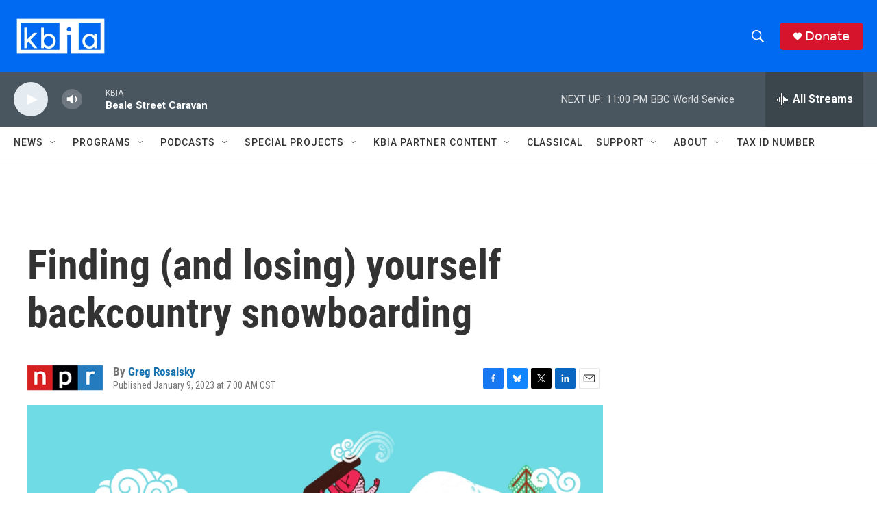

--- FILE ---
content_type: text/html; charset=utf-8
request_url: https://www.google.com/recaptcha/api2/aframe
body_size: 268
content:
<!DOCTYPE HTML><html><head><meta http-equiv="content-type" content="text/html; charset=UTF-8"></head><body><script nonce="UrMA1TK5KoSPK0W26XW07Q">/** Anti-fraud and anti-abuse applications only. See google.com/recaptcha */ try{var clients={'sodar':'https://pagead2.googlesyndication.com/pagead/sodar?'};window.addEventListener("message",function(a){try{if(a.source===window.parent){var b=JSON.parse(a.data);var c=clients[b['id']];if(c){var d=document.createElement('img');d.src=c+b['params']+'&rc='+(localStorage.getItem("rc::a")?sessionStorage.getItem("rc::b"):"");window.document.body.appendChild(d);sessionStorage.setItem("rc::e",parseInt(sessionStorage.getItem("rc::e")||0)+1);localStorage.setItem("rc::h",'1769316870621');}}}catch(b){}});window.parent.postMessage("_grecaptcha_ready", "*");}catch(b){}</script></body></html>